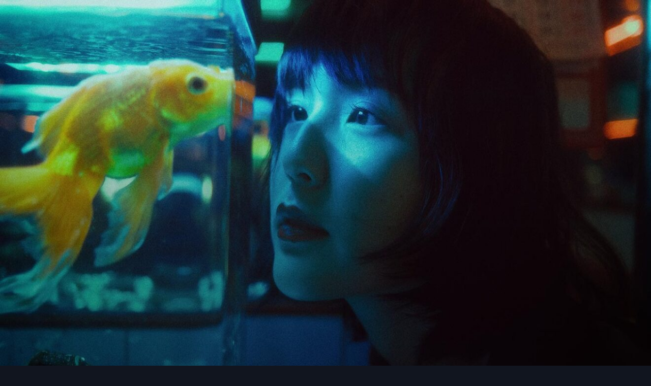

--- FILE ---
content_type: text/css
request_url: https://www.mystemroots.com/wp-content/themes/cinestar/style.css?ver=6.9
body_size: 1316
content:
/*Theme Name: Cinestar
Theme URI: https://themeforest.net/item/cinestar-film-marketing-responsive-wordpress-theme/16757616
Description: CINESTAR | Film Marketing Responsive WordPress Theme with touch support that features a clean design that is multipurpose theme which is suitable for a wide variety of websites. CINESTAR is a perfect solution for marketing and creating campaigns for all kinds of movies from animated, sci-fi to documentary, you must know that you need a good looking website. Tons of customization are possible with is theme that�ll help you redefine your websites brand value. This theme is universal so it can be used for any site.
Version: 2.6
Author: webRedox WordPress team
Author URI: https://www.webredox.net

License:
License URI:
Tags: two-columns, custom-background, custom-colors, featured-images, theme-options
Text Domain: cinestar
*/

.wp-caption{}
.wp-caption-text{}
.sticky{}
.gallery-caption{}
.bypostauthor{}
.alignright{}
.alignleft{}
.aligncenter{}



.alignleft,
img.alignleft {
    float: left;
    margin-right: 20px;
    margin-bottom: 20px;
}
.alignright,
img.alignright {
    display: block;
    float: right;
    margin-left: 20px;
    margin-bottom: 20px;
}
.aligncenter,
img.aligncenter {
    margin-left: auto;
    margin-right: auto;
    display: block;
    clear: both;
    margin-bottom: 20px;
}
.screen-reader-text {
	
}

.screen-reader-text:focus {
	
}


--- FILE ---
content_type: text/css
request_url: https://www.mystemroots.com/wp-content/themes/cinestar/includes/css/style.css
body_size: 59858
content:
/**
*
* Contents
* 
* 01. General Styles
* 02. Page
* 03. Cast
* 04. Awards
* 05. Quote
* 06. Pace
* 07. Menu
* 08. Bottom Info
* 09. Credits
* 10. Blog Post Slider
* 11. Cast Slider
* 12. Trailers
* 13. Blog
* 14. Gallery
* 15. Video
* 16. Featured Slider
* 17. Testimonial Slider
* 18. Release Date
* 19. Countdown
* 20. Contact
* 
**/


/* ==========================================================================
   01. General Styles
   ========================================================================== */

/* Typography
   ========================================================================== */
@import url('../fonts/fonts/stylesheet.css');
body {
	font-family: 'Montserrat', sans-serif;
	font-weight: 400;
	font-size: 14px;
	line-height: 24px;
	color: #fff;
	letter-spacing: 1.4px;
	background-color: #11151f;
	overflow-x:hidden;
}
a {
	color:#9fd46c;
	-webkit-transition: .25s;
	-ms-transition: .25s;
	-moz-transition: .25s;
	-o-transition: .25s;
	transition: .25s;
	outline: none !important;
}
a:hover {
	color: #0199ed;
	opacity: .75;
	text-decoration: none;
}
a:focus {
	text-decoration: none;
}
a img {
	-webkit-transition: .25s;
	-ms-transition: .25s;
	-moz-transition: .25s;
	-o-transition: .25s;
	transition: .25s;
}
a img:hover {
	opacity: .9;
}
p {
	margin-bottom: 24px;
}
p.lead {
	font-size: 18px;
	line-height: 18px;
	color: #949fab;
	letter-spacing: .9px;
	font-weight: 300;
	margin: 28px 0;
}
blockquote {
	font-size: 14px;
	line-height: 24px;
	margin: 0;
	margin-bottom: 24px;
	padding: 0;
	border: none;
	letter-spacing: 1.4px;
	color: #fff;
}
h1 {
	font-weight: 400;
	font-size: 150px;
	line-height: 150px;
	text-transform: uppercase;
	letter-spacing: 15px;
	margin: 0;
	margin-bottom: 36px;
}
h1 span {
	color: #9fd46c;
}
h1 small {
	display: block;
	font-size: 14px;
	line-height: 14px;
	letter-spacing: 2.24px;
	color: #fff;
}
h2 {
	font-size: 30px;
	font-weight: 700;
	line-height: 30px;
	letter-spacing: 4.8px;
	margin: 0;
	text-transform: uppercase;
	margin-bottom: 72px;
}
h3 {
	font-size: 36px;
	line-height: 36px;
	text-transform: uppercase;
	letter-spacing: 7.2px;
	margin: 0;
}
h3 small {
	font-size: 10px;
	line-height: 10px;
	letter-spacing: 1.5px;
	color: #949fab;
	display: block;
	margin-top: 12px;
}
h3 span {
	color: #9fd46c;
}
h4 {
	font-size: 24px;
	line-height: 24px;
	text-transform: uppercase;
	margin: 0;
	margin-bottom: 12px;
}
h4.green {
	color: #9fd46c;
}
h5 {
	font-size: 12px;
	line-height: 14px;
	letter-spacing: .6px;
	margin: 0;
	text-transform: uppercase;
}
h6 {
	font-size: 14px;
	line-height: 14px;
	font-weight: 700;
	margin: 0;
	letter-spacing: 2.24px;
	text-transform: uppercase;
	margin-bottom: 72px;
}
.aligncenter {
	display: block;
	margin: 32px auto;
}
.alignleft {
	float: left;
	margin-right: 24px;
	margin-bottom: 12px;
}
.alignright {
	float: right;
	margin-left: 24px;
	margin-bottom: 12px;
}
.button, .wpcf7-submit, .widget_search input[type=submit], input[type=submit]{
	font-size: 14px;
	line-height: 50px;
	color: #fff;
	display: inline-block;
	background: #9fd46c;
	border-radius: 50px;
	padding: 0 20px;
	text-transform: uppercase;
	border: none;
	position: relative;
	transition: .4s;
}
.widget_search input{margin-top: 11px;
    outline: none;}
.button:hover {
	opacity: 1;
	color: #2f3c4e;
	background: #fff;
}
.button.large, .wpcf7-submit {
	padding: 0 50px;
}
.button.white, .wpcf7-submit {
	color: #2f3c4e;
	background: #fff;
}
.button.white:hover, .wpcf7-submit:hover {
	color: #fff;
	background: #9fd46c;
}
.button-row {
	margin-bottom: 80px;
}
.button-row.left {
	margin: 0;
	margin-top: 24px;
}
.button-row .button {
	margin: 0 40px;
}
.button-row.left .button {
	margin: 0;
	margin-right: 20px;
	margin-bottom: 12px;
}
.button-row.left .button:last-of-type {
	margin-right: 0;
}
.button .bg-icon {
	font-size: 50px;
	line-height: 50px;
	opacity: .2;
	position: absolute;
	top: 0;
	left: 50%;
	-webkit-transform: translateX(-50%);
	transform: translateX(-50%);
}
.button .bg-icon.pe-7s-pause {
	padding-right: 12px;
}
.button.icon-hover {
	overflow: hidden;
}
.button.icon-hover i {
	font-size: 40px;
	position: absolute;
	top: 0;
	left: 0;
	right: 0;
	padding-top: 5px;
	text-align: center;
	-webkit-transform: translateX(-100%);
	transform: translateX(-100%);
	transition-delay: .25s;
	transition: .25s;
}
.button.icon-hover:hover {
	color: #fff;
}
.button.icon-hover:hover i {
	color: #2f3c4e;
	-webkit-transform: translateX(0);
	transform: translateX(0);
}
.button.icon-hover.white:hover {
	color: #9fd46c;
}
.button.icon-hover.white:hover i {
	color: #fff;
}
.vide-video-bg {
	width: 100vw;
	height: 100vh;
	position: fixed;
	top: 0;
	left: 0;
	z-index: 0;
}
button {
	outline: none !important;
}
.no-scroll {
	overflow-y: hidden;
	position: relative;
}
input:not([type=submit]):not([type=file]):not([type=checkbox]):not([type=radio]), select, textarea {
	display: block;
	width: 100%;
	background: none;
	border: none;
	border-bottom: 1px solid #d4d5da;
	line-height: 72px;
	height: 72px;
	font-size: 14px;
	letter-spacing: .56px;
	color: #fff;
	font-weight: 400;
	padding: 0 30px;
	outline: none !important;
	font-family: 'Montserrat', sans-serif;
}
::-webkit-input-placeholder {
	color: #949fab;
}
:-moz-placeholder {
	color: #949fab;
}
::-moz-placeholder {
	color: #949fab;
}
:-ms-input-placeholder {  
	color: #949fab;
}
.wpcf7  label, .comments label {
	line-height: 24px;
	font-size: 14px;
	letter-spacing: .56px;
	color: #949fab;
	font-weight: 400;
	position: absolute;
	top: 24px;
	left: 30px;
	transition: .25s;
	cursor: text;
}
input:not([type=submit]):not([type=file]):not([type=checkbox]):not([type=radio]):focus + label, textarea:focus + label {
	-webkit-transform: translateY(-100%);
	transform: translateY(-100%);
}
.form-group.has-content label {
	-webkit-transform: translateY(-100%);
	transform: translateY(-100%);
}
textarea {
	height: 100px;
	line-height: 24px;
	padding: 24px 30px;
}
.form-group {
	margin-bottom: 72px;
	position: relative;
}
.form-group.textarea {
	margin-bottom: 28px;
}
.wpcf7 {
	margin-top: 96px;
	text-align: left;
}
.alert {
	font-size: 14px;
	line-height: 47px;
	border-radius: 3px;
	padding: 0 16px; 
	margin-bottom: 9px;
	font-weight: 400;
	text-transform: none;
}
.alert i {
	font-size: 18px;
	margin-right: 12px;
	vertical-align: middle;
}
.alert a {
	font-weight: 400;
}
.alert-success {
	background: #d9efd8;
	border: 1px solid #d8d8d8;
	color: #6dc068;
}
.alert-info {
	background: #f5f7f8;
	color: #a1b1bc;
	border: 1px solid #d8d8d8;
}
.alert-warning {
	background: #fcf8e3;
	color: #8a6d3b;
}
.alert-danger {
	background: #f2dede;
	color: #b84442;
}
.form-alert {
	display: none;
	margin-top: 24px;
	margin-bottom: 0;
}
.nivo-lightbox-close {
	top: 45px;
	right: 35px;
}
.nivo-lightbox-theme-default .nivo-lightbox-close {
	background: url(../images/close.png) no-repeat 5px 5px;
	width: 18px;
	height: 18px;
}
@media all and (max-width: 768px) {
	h1 {
		font-size: 50px;
		line-height: 50px;
		letter-spacing: 5px;
	}
	.button-row .button {
		margin-bottom: 12px;
	}
	.button-row {
		margin-bottom: 0;
	}
	.nivo-lightbox-close {
		top: 50%;
	}
	ul.children{padding-left:0px!important;}
}
@media all and (max-width: 415px) {
	.nivo-lightbox-close {
		right: 25px;
	}
	.nivo-lightbox-wrap {
		top: 50%;
		bottom: auto;
		left: 5%;
		right: 5%;
		-webkit-transform: translateY(-50%);
		transform: translateY(-50%);
	}
	ul.children{padding-left:0px!important;}
}

/* ==========================================================================
   02. Page
   ========================================================================== */
.page-wrapper {
	width: 100vw;
	height: 100vh;
	background-size: cover;
	background-position: center;
	background-repeat: no-repeat;
	position: relative;
	-webkit-transition: background-image .25s ease-in-out;
	-o-transition: background-image .25s ease-in-out;
	-moz-transition: background-image .25s ease-in-out;
	-ms-transition: background-image .25s ease-in-out;
	transition: background-image .25s ease-in-out;
	overflow: hidden;
}
.page-wrapper.auto-height {
	height: auto;
	width: 100%;
	overflow: visible;
	float:left;
}
.page-wrapper.auto-height .page-columns{float:left;}
.page-wrapper>.inner {
	width: 100%;
	height: 100%;
}
.page-wrapper.auto-height>.inner {
	width: auto;
	height: auto;
}
.page-middle {
	position: relative;
	top: 50%;
	-webkit-transform: translateY(-50%);
	-moz-transform: translateY(-50%);
	-ms-transform: translateY(-50%);
	transform: translateY(-50%);
	text-align: center;
	z-index: 5;
}
.page-bottom {
	position: absolute;
	bottom: 0;
	text-align: center;
	z-index: 5;
	width: 100%;
}
.page-top-bottom {
	text-align: center;
	z-index: 5;
	display: table;
	width: 100%;
	table-layout: fixed;
	height: 100%;
	word-wrap: break-word;
}
.page-top-bottom:before, .page-top-bottom:after {
	content: '';
	width: 20%;
	display: table-cell;
}
.page-top-bottom .top {
	width: 30%;
	display: table-cell;
	vertical-align: top;
	padding-top: 65px;
}
.page-top-bottom .bottom {
	width: 30%;
	display: table-cell;
	vertical-align: bottom;
}
.page-top-bottom h1 {
	line-height: 120px;
}
.page-top-bottom h1 small {
	margin-top: 12px;
}
.page-full {
	width: 100%;
	height: 100%;
}
.page-wrapper.auto-height .page-full {
	width: auto;
	height: auto;
}
.page-columns {
	width: 100%;
	height: 100%;
	background: rgba(17,21,31,.9);
	color: #fff;
	font-weight: 300;
	line-height: 30px;
	letter-spacing: .7px;
}
.page-columns p {
	margin-bottom: 30px;
}
.page-columns blockquote {
	margin-bottom: 30px;
	font-weight: 700;
	line-height: 30px;
	letter-spacing: .7px;
}
.page-columns.lighter {
	background: rgba(17,21,31,.6);
}
.page-columns .column {
	width: 25%;
	float: left;
	height: 100%;
}
.page-columns .column>.content {
	padding: 40px;
}
.page-columns .column>.content p:last-of-type {
	margin-bottom: 0;
}
.page-columns .column>.content h4 {
	color: #9fd46c;
	font-size: 18px;
	line-height: 30px;
	font-weight: 300;
	letter-spacing: .9px;
	margin-bottom: 30px;
}
.page-title {
	background-size: cover;
	background-position: center;
	background-repeat: no-repeat;
	font-weight: 300;
	text-transform: uppercase;
	text-align: center;
	color: #fff;
	font-size: 36px;
	line-height: 193px;
}
@media all and (max-width: 1500px) {
	.page-top-bottom:before {
		width: 10%;
	}
	.page-top-bottom:after {
		width: 20%;
	}
	.page-top-bottom .top {
		width: 40%;
	}
	.page-top-bottom .bottom {
		width: 30%;
	}
}
@media all and (max-width: 1200px) {
	.page-wrapper {
		width: 100%;
		height: 100%;
		min-height: 100vh;
		background-attachment: fixed;
		overflow: visible;
	}
	.page-wrapper>.inner {
		min-height: 100vh;
	}
	.page-middle {
		top: 0;
		-webkit-transform: translateY(0%);
		-moz-transform: translateY(0%);
		transform: translateY(0%);
		padding-top: 170px;
		padding-bottom: 148px;
	}
	.page-columns .column {
		width: 100%;
		float: none;
		overflow-y: visible;
	}
	.page-bottom {
		position: relative;
		padding-top: 120px;
		padding-bottom: 36px;
	}
	.page-top-bottom {
		display: block;
	}
	.page-top-bottom .top {
		margin-bottom: 36px;
		padding-top: 120px;
	}
	.page-top-bottom .top, .page-top-bottom .bottom {
		width: 100%;
		display: block;
	}
}
@media all and (max-width: 768px) {
	.page-middle {
		padding-top: 120px;
		padding-bottom: 24px;
	}
	.page-top-bottom h1 {
		line-height: 100px;
		font-size: 100px;
	}
}

.page-wrappers {
	width: 100vw;
	height: auto;
	padding:30px 0px;
	background-size: cover;
	background-position: center;
	background-repeat: no-repeat;
	position: relative;
	-webkit-transition: background-image .25s ease-in-out;
	-o-transition: background-image .25s ease-in-out;
	-moz-transition: background-image .25s ease-in-out;
	-ms-transition: background-image .25s ease-in-out;
	transition: background-image .25s ease-in-out;
	overflow: hidden;
}
.page-wrappers>.inner {
	width: 100%;
	height: 100%;
}

/* ==========================================================================
   03. Cast
   ========================================================================== */
.cast {
	font-size: 0;
	margin-bottom: 36px;
	font-weight: 400;
}
.cast-member-wrapper {
	display: inline-block;
}
.cast-member {
	font-size: 12px;
	line-height: 14px;
	letter-spacing: 2.4px;
	text-align: left;
	display: inline-block;
	margin: 0 18px;
	text-transform: uppercase;
}
.cast-member span {
	display: block;
	margin-left: 6px;
}
@media all and (max-width: 1200px) {
	.cast {
		margin-bottom: 24px;
		display: inline-block;
		margin-left: 72px;
	}
	.cast-member-wrapper {
		width: 128px;
		text-align: left;
	}
	.cast-member {
		margin: 0;
	}
}
@media all and (max-width: 420px)  {
	.cast {
		display: block;
		margin-left: 0;
	}
	.cast-member-wrapper {
		margin-left: 24px;
	}
	.cast-member-wrapper:nth-child(odd) {
		margin-left: 24px;
	}
	.cast-row {
		display: inline;
	}
}

/* ==========================================================================
   04. Awards
   ========================================================================== */
.awards {
	font-size: 0;
	margin-bottom: 36px;
}
.awards img {
	display: inline-block;
	margin: 0 21px;
}
@media all and (max-width: 1200px) {
	.awards img {
		max-width: 100px;
		margin: 0 10px;
	}
}
@media all and (max-width: 768px) {
	.awards img {
		max-width: 72px;
		margin: 0 10px;
	}
	.awards {
		margin-top: 36px;
	}
}

/* ==========================================================================
   05. Quote
   ========================================================================== */
.quotes {

}
.quote {
	font-size: 18px;
	line-height: 18px;
	letter-spacing: 3.6px;
	text-transform: uppercase;
	display: none;
	font-weight: 700;
}
.quote span {
	display: block;
	font-size: 14px;
	line-height: 14px;
	letter-spacing: 2.8px;
	margin-top: 18px;
	font-weight: 400;
}

/* ==========================================================================
   06. Pace
   ========================================================================== */
.pace {
	-webkit-pointer-events: none;
	pointer-events: none;
	-webkit-user-select: none;
	-moz-user-select: none;
	user-select: none;
}
.pace-inactive {
	display: none;
}
.pace .pace-progress {
	background: #9fd46c;
	position: fixed;
	z-index: 2000;
	top: 0;
	right: 100%;
	width: 100%;
	height: 3px;
}
.pace .pace-activity {
	display: block;
	position: fixed;
	z-index: 2000;
	top: 24px;
	right: 24px;
	width: 24px;
	height: 24px;
	border: solid 2px transparent;
	border-top-color: #9fd46c;
	border-left-color: #9fd46c;
	border-radius: 10px;
	-webkit-animation: pace-spinner 400ms linear infinite;
	-moz-animation: pace-spinner 400ms linear infinite;
	-ms-animation: pace-spinner 400ms linear infinite;
	-o-animation: pace-spinner 400ms linear infinite;
	animation: pace-spinner 400ms linear infinite;
}
@-webkit-keyframes pace-spinner {
	0% { -webkit-transform: rotate(0deg); transform: rotate(0deg); }
	100% { -webkit-transform: rotate(360deg); transform: rotate(360deg); }
}
@-moz-keyframes pace-spinner {
	0% { -moz-transform: rotate(0deg); transform: rotate(0deg); }
	100% { -moz-transform: rotate(360deg); transform: rotate(360deg); }
}
@-o-keyframes pace-spinner {
	0% { -o-transform: rotate(0deg); transform: rotate(0deg); }
	100% { -o-transform: rotate(360deg); transform: rotate(360deg); }
}
@-ms-keyframes pace-spinner {
	0% { -ms-transform: rotate(0deg); transform: rotate(0deg); }
	100% { -ms-transform: rotate(360deg); transform: rotate(360deg); }
}
@keyframes pace-spinner {
	0% { transform: rotate(0deg); transform: rotate(0deg); }
	100% { transform: rotate(360deg); transform: rotate(360deg); }
}
#loadingContainer {
	position: fixed;
	z-index: 4;
	background: #11151f;
	top: 0;
	right: 0;
	bottom: 0;
	left: 0;
	width: 100%;
	height: 100%;
}

/* ==========================================================================
   07. Menu
   ========================================================================== */
.menu-overlay {
	position: fixed;
	top: 0;
	left: 0;
	width: 100vw;
	height: 100vh;
	background: rgba(17,21,31,.79);
	z-index: 6;
	opacity: 0;
	visibility: hidden;
	transition: .5s;
}
.menu-overlay.open {
	opacity: 1;
	visibility: visible;
}
.menu-open {
	display: block;
	width: 30px;
	height: 22px;
	position: absolute;
	top: 30px;
	left: 30px;
	z-index: 6;
	overflow: hidden;
	background: rgba(0,0,0,0);
}
.menu-open:hover {
	opacity: 1;
}
.menu-open.close {
	opacity: 0;
}
.menu-open .line {
	display: block;
	width: 30px;
	height: 2px;
	background: #fff;
	transition: .25s;
	position: absolute;
	left: 0;
}
.menu-open .top-line {
	top: 0;
	transition-delay: .2s;
}
.menu-open .middle-line {
	top: 10px;
	transition-delay: .1s;
}
.menu-open .bottom-line {
	bottom: 0;
	width: 15px;
}
.menu-open .top-line.left {
	-webkit-transform: translateX(-60px);
	transform: translateX(-60px);
}
.menu-open:hover .top-line {
	-webkit-transform: translateX(60px);
	transform: translateX(60px);
}
.menu-open:hover .top-line.left {
	-webkit-transform: translateX(0);
	transform: translateX(0);
}
.menu-open .middle-line.left {
	-webkit-transform: translateX(-60px);
	transform: translateX(-60px);
}
.menu-open:hover .middle-line {
	-webkit-transform: translateX(60px);
	transform: translateX(60px);
}
.menu-open:hover .middle-line.left {
	-webkit-transform: translateX(0);
	transform: translateX(0);
}
.menu-open .bottom-line.left {
	-webkit-transform: translateX(-45px);
	transform: translateX(-45px);
}
.menu-open:hover .bottom-line {
	-webkit-transform: translateX(45px);
	transform: translateX(45px);
}
.menu-open:hover .bottom-line.left {
	-webkit-transform: translateX(0);
	transform: translateX(0);
}
.menu {
	width: 320px;
	background: #10141e;
	position: fixed;
	top: 0;
	bottom: 0;
	left: 0;
	z-index: 8;
	-webkit-transition: .25s;
	transition: .25s;
	-webkit-transition-delay: .6s;
	transition-delay: .6s;
	-webkit-transform: translateX(-320px);
	transform: translateX(-320px);
	background-size: cover;
	background-position: center;
	background-repeat: no-repeat;
	overflow-y: auto;
}
.menu.open {
	-webkit-transform: translateX(0);
	transform: translateX(0);
	transition-delay: 0s;
}
.menu>.content {
	padding: 30px;
	background: rgba(17,21,31,.9);
	min-height: 100%;
}
.menu-header {
	position: relative;
	text-align: center;
}
.menu-header h3 {
	
	-webkit-transform: translateY(-96px);
	transform: translateY(-96px);
	transition: .25s;
	transition-delay: .1s;
	opacity: 0;
}
.menu-header h3 a{color:#fff;}
.menu.open .menu-header h3 {
	-webkit-transform: translateY(0);
	transform: translateY(0);
	opacity: 1;
}
.menu-header h3 small {
	padding-left: 2px;
}
.menu-close {
	font-size: 50px;
	line-height: 50px;
	color: #fff;
	position: relative;
	transition: .25s;
	transition-delay: .2s;
	opacity: 0;
	width: 20px;
	height: 20px;
	overflow: hidden;
	display: inline-block;
	margin-top: 36px;
}
.menu-close span {
	display: block;
	width: 24px;
	height: 2px;
	background: #fff;
	position: absolute;
	top: 50%;
	margin-top: -1px;
	left: 50%;
	margin-left: -12px;
	transition: .25s;
}
.menu-close span:nth-child(1) {
	-webkit-transform: rotate(45deg);
	transform: rotate(45deg);
}
.menu-close span:nth-child(2) {
	-webkit-transform: rotate(-45deg);
	transform: rotate(-45deg);
	transition-delay: .25s;
}
.menu-close span:nth-child(3) {
	-webkit-transform: rotate(45deg) translateX(-72px);
	transform: rotate(45deg) translateX(-72px);
}
.menu-close span:nth-child(4) {
	-webkit-transform: rotate(-45deg) translateX(072px);
	transform: rotate(-45deg) translateX(072px);
	transition-delay: .25s;
}
.menu-close:hover span:nth-child(1) {
	-webkit-transform: rotate(45deg) translateX(72px);
	transform: rotate(45deg) translateX(72px);
}
.menu-close:hover span:nth-child(2){
	-webkit-transform: rotate(-45deg) translateX(-72px);
	transform: rotate(-45deg) translateX(-72px);
}
.menu-close:hover span:nth-child(3) {
	-webkit-transform: rotate(45deg) translateX(0px);
	transform: rotate(45deg) translateX(0px);
}
.menu-close:hover span:nth-child(4) {
	-webkit-transform: rotate(-45deg) translateX(0px);
	transform: rotate(-45deg) translateX(0px);
}
.menu.open .menu-close {
	bottom: 0;
	opacity: 1;
}
.menu-close:hover {
	color: #fff;
}
.main-nav {
	font-size: 16px;
	text-align: center;
	line-height: 16px;
	text-transform: uppercase;
	letter-spacing: 1.6px;
	margin-top: 28px;
}
.main-nav li {
	margin-bottom: 28px;
	-webkit-transform: translateX(-100%) translateY(24px);
	transform: translateX(-100%) translateY(24px);
	transition: .5s;
	opacity: 0;
	display: block;
	width: 100%;
}
.menu.open .main-nav li {
	-webkit-transform: translateX(0%) translateY(0);
	transform: translateX(0%) translateY(0);
	opacity: 1;
}
.main-nav li a {
	color: #949fab;
	display: block;
	position: relative;
}
.main-nav li a:hover {
	color: #9fd46c;
	opacity: 1;
}
.main-nav li.active a, .main-nav .current_page_item > a {
	color: #9fd46c;
}
.main-nav li a  {
	display: inline-block;
	position: relative;
}
.main-nav li a:before {
	content: '';
	display: block;
	height: 1px;
	background: #9fd46c;
	position: absolute;
	top: 8px;
	left: -8px;
	right: -8px;
	-webkit-transform: translateX(-48px);
	transform: translateX(-48px);
	opacity: 0;
	transition: .25s;
}

.main-nav li a:hover:before {
	-webkit-transform: translateX(0);
	transform: translateX(0);
	opacity: 1;
}
.main-nav li ul {
	padding: 0;
	margin-top: 12px;
	display: none;
}
.main-nav li ul li a {
	font-size: 12px;
	color: #949fab;
}
.main-nav li ul li a:hover {
	color: #9fd46c;
}
.main-nav li ul li {
	margin-bottom: 0;
	padding-bottom: 6px;
}
.main-nav li.active ul li a {
	color: #949fab;
}
.main-nav li.active ul li a:hover {
	color: #9fd46c;
}
.submenu {
	position: fixed;
	top: 0;
	bottom: 0;
	left: 320px;
	z-index: 7;
	visibility: hidden;
}
.submenu.open {
	visibility: visible;
}
.submenu .item {
	display: block;
	transition: .25s;
	-webkit-transform: translateX(-100%);
	transform: translateX(-100%);
	opacity: 0;
	position: relative;
	transition-timing-function: ease-in-out;
}
.submenu.open .item {
	-webkit-transform: translateX(0);
	transform: translateX(0);
	opacity: 1;
}
.submenu img {
	height: 100%;
}
.submenu a:hover {
	opacity: 1;
}
.submenu a:hover img {
	opacity: 1;
}
.submenu .item .overlay {
	position: absolute;
	top: 0;
	left: 0;
	width: 100%;
	height: 100%;
	text-align: center;
	color: #fff;
	background: rgba(17,21,31,.9);
	text-transform: uppercase;
	-webkit-transform: translateX(-100%);
	transform: translateX(-100%);
	transition: .25s;
	opacity: 0;
	transition-timing-function: ease-in-out;
}
.submenu .item:hover .overlay {
	-webkit-transform: translateX(0);
	transform: translateX(0);
	opacity: 1;
}
.submenu .item .overlay span {
	position: relative;
	top: 50%;
	-webkit-transform: translateY(-50%);
	transform: translateY(-50%);
	display: block;
}
.submenu .item .play {
	position: absolute;
	top: 50%;
	left: 50%;
	font-size: 50px;
	letter-spacing: 0;
	color: #11151f;
	background: #fff;
	display: block;
	border-radius: 50%;
	width: 80px;
	height: 80px;
	line-height: 50px;
	padding-top: 15px;
	padding-left: 7px;
	margin-left: -40px;
	margin-top: -40px;
	text-align: center;
	transition: .25s;
}
.submenu .item:hover .play {
	background: #9fd46c;
}
.submenu-close {
	font-size: 50px;
	line-height: 50px;
	color: #fff;
	position: absolute;
	top: 16px;
	left: 16px;
	z-index: 10;
	transition: .25s;
	width: 20px;
	height: 20px;
	overflow: hidden;
	display: none;
	-webkit-transform: translateX(-52px);
	transform: translateX(-52px);
}
.submenu.open .submenu-close {
	-webkit-transform: translateX(0);
	transform: translateX(0);
}
.submenu-close span {
	display: block;
	width: 24px;
	height: 2px;
	background: #fff;
	position: absolute;
	top: 50%;
	margin-top: -1px;
	left: 50%;
	margin-left: -12px;
	transition: .25s;
}
.submenu-close span:nth-child(1) {
	-webkit-transform: rotate(45deg);
	transform: rotate(45deg);
}
.submenu-close span:nth-child(2) {
	-webkit-transform: rotate(-45deg);
	transform: rotate(-45deg);
	transition-delay: .25s;
}
.submenu-close span:nth-child(3) {
	-webkit-transform: rotate(45deg) translateX(-72px);
	transform: rotate(45deg) translateX(-72px);
}
.submenu-close span:nth-child(4) {
	-webkit-transform: rotate(-45deg) translateX(072px);
	transform: rotate(-45deg) translateX(072px);
	transition-delay: .25s;
}
.submenu-close:hover span:nth-child(1) {
	-webkit-transform: rotate(45deg) translateX(72px);
	transform: rotate(45deg) translateX(72px);
}
.submenu-close:hover span:nth-child(2){
	-webkit-transform: rotate(-45deg) translateX(-72px);
	transform: rotate(-45deg) translateX(-72px);
}
.submenu-close:hover span:nth-child(3) {
	-webkit-transform: rotate(45deg) translateX(0px);
	transform: rotate(45deg) translateX(0px);
}
.submenu-close:hover span:nth-child(4) {
	-webkit-transform: rotate(-45deg) translateX(0px);
	transform: rotate(-45deg) translateX(0px);
}
@media all and (max-width: 1200px) {
	.menu {
		width: 100%;
		-webkit-transform: translateX(-100%);
		transform: translateX(-100%);
		transition-delay: 0s !important;
	}
	.submenu {
		left: 0;
		z-index: 9;
		width: 100%;
		height: 100%;
		overflow-y: auto;
	}
	.submenu .item .overlay {
		-webkit-transform: translateX(0);
		transform: translateX(0);
		opacity: 1;
		background: rgba(17,21,31,.7)
	}
	.submenu-close {
		display: inline-block;
	}
	.submenu img {
		height: auto;
		width: 100%;
	}
	.menu-header h3 {
		transition: 0s;
	}
	.menu-close {
		transition: 0s;
	}
	.main-nav li {
		transition: 0s;
		opacity: 1;
		transition-delay: 0s !important;
	}
	.submenu .item {
		transition-delay: 0s !important;
		opacity: 1;
	}
	.main-nav li ul {
		display: block;
	}
}
@media all and (max-height: 740px) and (min-width: 1200px) {
	.main-nav {
		font-size: 14px;
		line-height: 16px;
		margin-top: 14px;
	}
	.main-nav li {
		margin-bottom: 14px;
	}
}

/* ==========================================================================
   08. Bottom Info
   ========================================================================== */
.bottom-info {
	font-size: 12px;
	line-height: 14px;
	letter-spacing: .6px;
	width: 320px;
	text-align: center;
	position: absolute;
	bottom: 0;
	left: 0;
	text-transform: uppercase;
	padding: 30px;
	z-index: 5;
	color: #949fab;
}
.bottom-info.align {
	width: 300px;
}
.bottom-info-nav {
	font-size: 0;
	display: inline-block;
}
.bottom-info-nav ul {
	margin-bottom: 0;
	height: 18px;
}
.bottom-info-nav ul li {
	display: inline-block;
	margin: 0 6px;
	height: 16px;
	vertical-align: middle;
}
.bottom-info-nav ul li a {
	font-size: 12px;
	line-height: 16px;
	color: #949fab;
}
.bottom-info-nav ul li a i {
	height: 16px;
	position: relative;
}
.bottom-info .audioControl {
	position: relative;
	font-size: 16px;
}
.bottom-info .audioControl.pause:after {
	content: '';
	height: 1px;
	width: 24px;
	background: #fff;
	display: block;
	position: absolute;
	top: 9px;
	left: -4px;
	transform: rotate(-45deg);
}
.bottom-info .share, .bottom-info .follow {
	text-align: left;
	margin-top: 16px;
	display: none;
	font-size: 18px;
}
.bottom-info .share a, .bottom-info .follow a {
	color: #949fab;
	padding: 0 6px;
	margin-right: 24px;
}
.bottom-info .follow a.imdb-icon{font-size:28px;}
.bottom-info .share a:hover, .bottom-info .follow a:hover {
	color: #fff;
	opacity: 1;
}
.bottom-info p {
	margin-bottom: 40px;
}
@media all and (max-width: 1200px) {
	.bottom-info, .bottom-info.align {
		width: 100%;
		position: relative;
		padding: 30px 15px;
	}
}

/* ==========================================================================
   09. Credits
   ========================================================================== */
.credits {
	position: fixed;
	bottom: 0;
	left: 0;
	width: 100%;
	background: #000;
	color: #949fab;
	z-index: 8;
	text-transform: uppercase;
	padding: 20px 28px;
	display: table;
	-webkit-transform: translateY(100%);
	transform: translateY(100%);
	opacity: 0;
	transition: .35s;
}
.credits.open {
	-webkit-transform: translateY(0);
	transform: translateY(0);
	opacity: 1;
}
.credits .left {
	width: 50%;
	display: table-cell;
	vertical-align: middle;
}
.credits .large-titles {
	font-size: 0;
}
.credits .large-titles .title {
	color: #fff;
	width:100%;
	font-size: 12px;
	line-height: 14px;
	letter-spacing: 2.4px;
	text-align: left;
	display: inline-block;
	margin-right: 60px;
}
.credits .large-titles .title span {
	color: #b1db89;
	display: block;
	margin-left: 5px;
}
.credits .titles {
	text-align: right;
	width: 50%;
	font-size: 10px;
	line-height: 22px;
	letter-spacing: 2px;
	display: table-cell;
	vertical-align: middle;
}
.credits .titles span {
	color: #fff;
}
.credits-nav {
	margin-top: 12px;
}
.credits-nav ul {
	margin-bottom: 0;
	font-size: 0;
}
.credits-nav li {
	display: inline-block;
	margin-right: 24px;
	font-size: 10px;
	letter-spacing: 2px;
	line-height: 12px;
}
.credits-nav a {
	color: #949fab;
}
@media all and (max-width: 768px) {
	.credits .left {
		width: 100%;
		display: block;
	}
	.credits .titles {
		width: 100%;
		display: block;
		text-align: left;
	}
}

/* ==========================================================================
   10. Blog Post Slider
   ========================================================================== */
.blog-post-slider {
	position: absolute;
	right: 30px;
	bottom: 30px;
	/*width: 235px;*/
	z-index: 5;
}
.blog-post-slider .item {
	border: 2px solid #BABCBE;
	border-radius: 1px;
	position: relative;
	overflow: hidden;
}
.blog-post-slider .item .inner {
	padding: 10px;
}
.blog-post-slider img {
	float: left;
}
.blog-post-slider .inner h5 {
	float: right;
	width: 84px;
	margin-left: 20px;
	margin-top: 8px;
	font-size: 10px;
	line-height: 12px;
}
.blog-post-slider a {
	color: #fff;
}
.blog-post-slider a:hover {
	opacity: 1;
}
.blog-post-slider.owl-carousel .owl-item img {
	width: auto;
}
.blog-post-slider.owl-theme .owl-nav {
	margin-top: 0;
	text-align: left;
	position: absolute;
	top: -40px;
	left: -10px;
}
.blog-post-slider.owl-theme .owl-nav [class*='owl-'] {
	border-radius: 0;
	margin: 0;
	padding: 0;
	background: none;
	font-size: 30px;
}
.blog-post-slider.owl-theme .owl-nav [class*='owl-']:hover {
	background: none;
}
.blog-post-slider .item .overlay {
	position: absolute;
	top: 0;
	left: 0;
	width: 100%;
	height: 100%;
	background: #fff;
	color: #333;
	-webkit-transform: translate3d(-100%, 0, 0);
	transform: translate3d(-100%, 0, 0);
	padding: 12px 36px;
}
.blog-post-slider .item .inner {
	display: block;
}
.blog-post-slider .item .overlay,
.blog-post-slider .item .inner {
	-webkit-transition: -webkit-transform 0.3s;
	transition: transform 0.3s;
	-webkit-transition-timing-function: cubic-bezier(0.75, 0, 0.125, 1);
	transition-timing-function: cubic-bezier(0.75, 0, 0.125, 1);
}
.blog-post-slider .item:hover .overlay {
	-webkit-transform: translate3d(0, 0, 0);
	transform: translate3d(0, 0, 0);
}
.blog-post-slider .item:hover .inner {
	-webkit-transform: translate3d(0, 100%, 0);
	transform: translate3d(0, 100%, 0);
}
.blog-post-slider .item .overlay i {
	float: left;
	font-size: 24px;
	margin-top: 13px;
	width: 36px;
	text-align: right;
}
.blog-post-slider .item .overlay h5 {
	float: right;
	width: 84px;
	margin-left: 20px;
	margin-top: 4px;
	font-size: 10px;
}
@media all and (max-width: 1200px) {
	.blog-post-slider {
		display: none !important;
	}
}

/* ==========================================================================
   11. Cast Slider
   ========================================================================== */
.cast-slider {
	height: 100%;
	position: fixed;
}
.cast-slider .item {
	background-size: cover;
	background-position: center top;
	background-repeat: no-repeat;
	height: 100vh;
	position: relative;
	z-index: 1;
}
.cast-slider.owl-theme .owl-nav {
	margin: 0;
}
.cast-slider.owl-theme .owl-nav [class*='owl-'] {
	background: #ffffff;
	color: #11151f;
	font-size: 30px;
	line-height: 30px;
	height: 50px;
	width: 50px;
	border-radius: 50%;
	padding: 0;
	vertical-align: middle;
	padding: 10px 0;
	margin: 0;
	position: absolute;
	top: 50%;
	margin-top: -25px;
}
.cast-slider.owl-theme .owl-nav [class*='owl-']:hover {
	background: #9fd46c;
	color: #fff;
}
.cast-slider.owl-carousel .owl-controls .owl-nav .owl-prev {
	left: 28px;
}
.cast-slider.owl-carousel .owl-controls .owl-nav .owl-next {
	right: 28px;
}
.cast-slider .item .overlay {
	position: absolute;
	top: 0;
	left: 0;
	height: 100%;
	width: 100%;
	background: rgba(18,21,31,.92);
	transition: .3s;
}
.cast-slider .item:hover .overlay, .cast-slider .hover-effect .item .overlay {
	opacity: 0;
	visibility: hidden;
}
.cast-slider .item .hover {
	padding: 20px;
	padding-top: 45px;
	padding-right: 3px;
	background: rgba(16,20,30,.95);
	position: absolute;
	bottom: 0;
	left: 0;
	right: 0;
	color: #949fab;
	font-size: 14px;
	line-height: 24px;
	letter-spacing: 1.4px;
	-webkit-transform: translateY(100%);
	transform: translateY(100%);
	transition: .3s;
	opacity: 0;
}
.cast-slider .item:hover .hover, .cast-slider .hover-effect .item .hover {
	-webkit-transform: translateY(0%);
	transform: translateY(0%);
	opacity: 1;
}
.cast-slider .item .hover.open-content {
	/*height: 100%;
	height: calc(100% - 44px);*/
}
.cast-slider .item .hover .expand {
	width: 44px;
	height: 44px;
	line-height: 32px;
	background: #fff;
	letter-spacing: 0;
	font-size: 32px;
	color: #949fab;
	position: absolute;
	top: -44px;
	right: 0;
	text-align: center;
	padding-top: 6px;
}
.cast-slider .item .hover h4 {
	color: #9fd46c;
	font-weight: 300;
	margin-bottom: 10px;
	text-align: right;
	letter-spacing: 0;
	padding-right: 16px;
}
.cast-slider .item .hover .title {
	font-size: 18px;
	line-height: 30px;
	text-transform: uppercase;
	display: block;
	text-align: right;
	margin-bottom: 38px;
	color: #fff;
	letter-spacing: 0;
	padding-right: 16px;
}
.cast-slider .item .hover .scroll {
	height: 236px;
	width: 100% !important;
	overflow: auto;
	padding-right: 10px;
	transition: .25s;
}
.cast-slider .item .hover.open-content .scroll {
	height: auto;
}
@media all and (max-width: 768px) {
	.cast-slider .item .hover {
		-webkit-transform: translateY(0%);
		transform: translateY(0%);
		opacity: 1;
		padding-bottom: 0;
		height: 164px;
	}
	.cast-slider .item .hover .scroll {
		overflow: visible;
		height: auto;
	}
	.cast-slider.owl-theme .owl-nav [class*='owl-'] {
		font-size: 30px;
		line-height: 30px;
	}
	.cast-slider .item .overlay  {
		opacity: 0;
		visibility: hidden;
	}
}

/* ==========================================================================
   12. Trailers
   ========================================================================== */
.trailer-slider {
	width: 100%;
	height: 100%;
	
}
.trailer-slider .owl-stage-outer, .trailer-slider .owl-stage, .trailer-slider .owl-item {
	height: 100%;
}
.trailer {
	background-size: cover;
	background-position: center;
	background-repeat: no-repeat;
	width: 100%;
	height: 100%;
}
.trailer>.inner {
	background: rgba(17,21,31,.6);
	width: 100%;
	height: 100%;
}
.trailer .video-play {
	position: absolute;
	top: 50%;
	left: 50%;
	font-size: 50px;
	letter-spacing: 0;
	color: #11151f;
	background: #fff;
	display: block;
	border-radius: 50%;
	width: 80px;
	height: 80px;
	line-height: 50px;
	padding-top: 15px;
	margin-left: -40px;
	margin-top: -40px;
	text-align: center;
	transition: .25s;
	letter-spacing: 0;
}
.trailer .video-play .pe-7s-play {
	padding-left: 7px;
}
.trailer .video-play:hover {
	background: #9fd46c;
	opacity: 1;
}
.video-details {
	position: absolute;
	bottom: 120px;
	left: 50%;
	-webkit-transform: translateX(-50%);
	transform: translateX(-50%);
	text-align: center;
}
.video-details h4 {
	font-size: 24px;
	letter-spacing: 4.8px;
	font-weight: 400;
	line-height: 24px;
	margin-bottom: 30px;
}
.video-share {
	font-size: 14px;
	line-height: 14px;
	text-transform: uppercase;
	letter-spacing: 2.8px;
	color: #fff;
}
.video-share a {
	color: #949fab;
	font-size: 18px;
	letter-spacing: 3.6px;
	margin: 0 12px;
	line-height: 16px;
}
.video-share a:hover {
	color: #fff;
	opacity: 1;
}
.trailer-slider.owl-theme .owl-nav {
	position: absolute;
	left: 0;
	right: 0;
	bottom: 36px;
}
.trailer-slider.owl-theme .owl-nav [class*='owl-'] {
	background: #ffffff;
	color: #11151f;
	font-size: 30px;
	line-height: 30px;
	height: 50px;
	width: 50px;
	border-radius: 50%;
	padding: 0;
	vertical-align: middle;
	padding: 10px 0;
	margin: 0 10px;
}
.trailer-slider.owl-theme .owl-nav [class*='owl-']:hover {
	background: #9fd46c;
	color: #fff;
}
.owl-item {
	-webkit-backface-visibility: hidden;
	-webkit-transform: translateZ(0) scale(1.0, 1.0);
}
.nivo-lightbox-theme-default .nivo-lightbox-close {
	box-sizing: content-box;
	-moz-box-sizing: content-box;
	-ms-box-sizing: content-box;
	-webkit-box-sizing: content-box;
}
@media all and (max-width: 768px) {
	.trailer-slider  {
		min-height: 100vh;
	}
	.trailer-slider .owl-stage-outer, .trailer-slider .owl-stage, .trailer-slider .owl-item {
		min-height: 100vh;
	}
	.trailer {
		min-height: 100vh;
	}
	.trailer>.inner {
		min-height: 100vh;
	}
	.video-details {
		width: 100%;
		padding: 0 24px;
	}
}

/* ==========================================================================
   13. Blog
   ========================================================================== */
.blog-wrapper {
	
}
.blog .blog-sizer {
	width: 20%;
}
.blog .item {
	width: 20%;
	float: left;
	position: relative;
	display: block;
	padding: 15px;
	display: none;
}
.blog .item img {
	width: 100%;
}
.blog .item .overlay {
	position: absolute;
	top: 15px;
	left: 15px;
	bottom: 15px;
	right: 15px;
	background: rgba(16,20,30,.95);
	border: 1px solid #fff;
	color: #949fab;
	font-size: 14px;
	line-height: 16px;
	letter-spacing: 2.8px;
	padding: 25px;
	opacity: 0;
	visibility: hidden;
	transition: .25s;
	font-weight: 300;
	overflow:hidden;
}
.blog .item:hover .overlay {
	opacity: 1;
	visibility: visible;
}
.blog .item .overlay h5 {
	margin-bottom: 0;
	position:absolute;
	top:8px;
	font-size: 18px;
	line-height: 23px;
	letter-spacing: 3.6px;
	color: #9fd46c;
	font-weight: 300;
	text-transform: uppercase;
	left: 25px;
	right: 25px;
	text-align:center;
	
}
.blog .item .overlay p {
	margin-bottom: 12px;
}
.blog .item .overlay .read-more {
	text-align: right;
	margin-bottom: 40px;
	margin-top: 24px;
	font-weight: 400;
}
.blog-share {
	font-size: 14px;
	line-height: 14px;
	text-transform: uppercase;
	letter-spacing: 2.8px;
	color: #fff;
}
.blog-share a {
	color: #949fab;
	font-size: 18px;
	letter-spacing: 3.6px;
	margin: 0 12px;
	line-height: 16px;
}
.blog-share a:hover {
	color: #fff;
	opacity: 1;
}
.blog-post-title h5 {
	transition: .25s;
}
.blog-post-title:hover h5 {
	opacity: .75;
}
.load-more {
	text-align: center;
	margin-top: 15px;
	margin-bottom: 30px;
}
.blog-post {
	z-index: 2;
	padding-top: 500px;
}
.blog-post .image {
	width: 100%;
	height: 700px;
	background-size: cover;
	background-position: center;
	background-repeat: no-repeat;
	position: absolute;
	left: 0;
	top: 0;
	z-index: 1;
}
.blog-post .content {
	padding: 40px;
	padding-bottom: 0;
	background: #11151f;
	width: 870px;
	max-width: 100%;
	margin: 0 auto;
	color: #949fab;
	font-size: 14px;
	line-height: 22px;
	letter-spacing: 2.8px;
	position: relative;
	z-index: 2;
}
.blog-post .content .toggle {
	background: #fff;
	display: inline-block;
	color: #949fab;
	font-size: 44px;
	position: absolute;
	top: -44px;
	right: 0;
	height: 44px;
	width: 44px;
	line-height: 44px;
	letter-spacing: 0;
}
.blog-post .content .toggle i {
	transition: .5s;
}
.blog-post .content .toggle.rotate i {
	-webkit-transform: rotate(180deg);
	transform: rotate(180deg);
}
.blog-post .content .date {
	font-size: 18px;
	line-height: 18px;
	letter-spacing: 3.6px;
	margin-bottom: 42px;
	text-align: center;
	font-weight: 300;
	color: #fff;
}
.blog-post .content .title {
	font-size: 24px;
	line-height: 30px;
	letter-spacing: 4.8px;
	margin-bottom: 38px;
	text-align: center;
	color: #9fd46c;
	padding: 0 72px;
	font-weight: 300;
}
.blog-post .content .blog-scroll {
	height: 324px;
	overflow-y: auto;
}
.blog-post .close {
	font-size: 50px;
	line-height: 50px;
	color: #fff;
	position: absolute;
	top: 40px;
	right: 26px;
	transition: .25s;
	transition-delay: .2s;
	opacity: 1;
	width: 20px;
	height: 20px;
	overflow: hidden;
	z-index: 9;
}
.blog-post .close span {
	display: block;
	width: 24px;
	height: 2px;
	background: #fff;
	position: absolute;
	top: 50%;
	margin-top: -1px;
	left: 50%;
	margin-left: -12px;
	transition: .25s;
}
.blog-post .close span:nth-child(1) {
	-webkit-transform: rotate(45deg);
	transform: rotate(45deg);
}
.blog-post .close span:nth-child(2) {
	-webkit-transform: rotate(-45deg);
	transform: rotate(-45deg);
	transition-delay: .25s;
}
.blog-post .close span:nth-child(3) {
	-webkit-transform: rotate(45deg) translateX(-72px);
	transform: rotate(45deg) translateX(-72px);
}
.blog-post .close span:nth-child(4) {
	-webkit-transform: rotate(-45deg) translateX(072px);
	transform: rotate(-45deg) translateX(072px);
	transition-delay: .25s;
}
.blog-post .close:hover span:nth-child(1) {
	-webkit-transform: rotate(45deg) translateX(72px);
	transform: rotate(45deg) translateX(72px);
}
.blog-post .close:hover span:nth-child(2){
	-webkit-transform: rotate(-45deg) translateX(-72px);
	transform: rotate(-45deg) translateX(-72px);
}
.blog-post .close:hover span:nth-child(3) {
	-webkit-transform: rotate(45deg) translateX(0px);
	transform: rotate(45deg) translateX(0px);
}
.blog-post .close:hover span:nth-child(4) {
	-webkit-transform: rotate(-45deg) translateX(0px);
	transform: rotate(-45deg) translateX(0px);
}
.blog-post .close:hover {
	color: #fff;
}
.post-nav a {
	color: #fff;
	position: absolute;
	top: 50%;
	font-size: 44px;
	line-height: 44px;
	margin-top: -22px;
}
.post-nav .previous-post {
	left: 26px;
}
.post-nav .next-post {
	right: 26px;
}
@media all and (max-width: 1200px) {
	.blog .blog-sizer {
		width: 33.33%;
	}
	.blog .item {
		width: 33.33%;
	}
	.blog-post .content {
		padding: 40px 20px;
		padding-bottom: 0;
		width: 100%;
	}
	.blog-post .content .date {
		margin-bottom: 24px;
	}
	.blog-post .content .title {
		padding: 0;
	}
	.blog-post .close {
		top: 20px;
		right: 20px;
	}
	.blog-post.open .content.close-content {
		-webkit-transform: translateY(0);
		transform: translateY(0);
		transition-delay: 0s;
		top: 100%;
	}
	.blog .item .overlay {
		position: relative;
		top: 0;
		left: 0;
		bottom: 0;
		right: 0;
		background: none;
		border: none;
		opacity: 1;
		visibility: visible;
	}
	.blog .item .overlay h5 {
		position: relative;
		top: 0;
		left: 0;
		right: 0;
		-webkit-transform: translateY(0);
		transform: translateY(0);
	}
	.blog-share a {
		margin: 0 4px;
	}
}
@media all and (max-width: 767px) {
	.blog .blog-sizer {
		width: 100%;
	}
	.blog .item {
		width: 100%;
	}
	.blog-post {
		overflow-y: scroll;
		-webkit-overflow-scrolling: touch;
		height: auto;
		bottom: 0;
	}
	.blog-post .content {
		top: 50%;
		bottom: auto;
	}
	.post-nav a {
		margin-top: -72px;
	}
}


/* ==========================================================================
   14. Gallery
   ========================================================================== */
.gallery-wrapper {
	position: relative;
	width: 100%;
	height: 100%;
	padding-top: 40px;
}
.gallery-wrapper h1 {
	position: absolute;
	bottom: 30px;
	right: 20px;
	text-align: center;
	margin: 0;
}
.gallery-slider {
	cursor: e-resize;
}
.gallery-slider .item {
	position: relative;
}
.gallery-slider .item figure {
	position: relative;
	overflow: hidden;
}
.gallery-slider .item.top figure {
	position: absolute;
	top: 0;
}
.gallery-slider .item.bottom figure {
	position: absolute;
	bottom: 0;
}
.gallery-slider .item.middle figure {
	position: absolute;
	top: 50%;
	-webkit-transform: translateY(-50%);
	transform: translateY(-50%);
}
.gallery-slider .item figure figcaption {
	position: absolute;
	top: 0;
	left: 0;
	width: 100%;
	height: 100%;
	padding: 30px;
	text-align: center;
}
.gallery-slider .item figure figcaption::before,
.gallery-slider .item figure figcaption::after {
	position: absolute;
	top: 20px;
	right: 20px;
	bottom: 20px;
	left: 20px;
	content: '';
	opacity: 0;
	-webkit-transition: opacity 0.35s, -webkit-transform 0.35s;
	transition: opacity 0.35s, transform 0.35s;
	background: rgba(0,0,0,.25);
}
.gallery-slider .item figure figcaption::before {
	border-top: 1px solid #fff;
	border-bottom: 1px solid #fff;
	-webkit-transform: scale(0,1);
	transform: scale(0,1);
}
.gallery-slider .item figure figcaption::after {
	border-right: 1px solid #fff;
	border-left: 1px solid #fff;
	-webkit-transform: scale(1,0);
	transform: scale(1,0);
}
.gallery-slider .item figure:hover figcaption::before,
.gallery-slider .item figure:hover figcaption::after {
	opacity: 1;
	-webkit-transform: scale(1);
	transform: scale(1);
}
.gallery-slider .item figure img {
	max-width: none;
	-webkit-transition: opacity 0.35s, -webkit-transform 0.35s;
	transition: opacity 0.35s, transform 0.35s;
	-webkit-transform: translate3d(-30px,0,0) scale(1.3);
	transform: translate3d(-30px,0,0) scale(1.3);
}
.gallery-slider .item figure:hover img {
	-webkit-transform: translate3d(0,0,0) scale(1.3);
	transform: translate3d(0,0,0) scale(1.3);
}
.gallery-slider .item figure p {
	opacity: 0;
	-webkit-transition: opacity 0.35s, -webkit-transform 0.35s;
	transition: opacity 0.35s, transform 0.35s;
	-webkit-transform: translate3d(-10px,-50%,0);
	transform: translate3d(-10px,-50%,0);
	position: relative;
	top: 50%;
	text-transform: uppercase;
	font-weight: 300;
	color: #fff;
	z-index: 9;
}
.gallery-slider .item figure:hover p {
	opacity: 1;
	-webkit-transform: translate3d(0,-50%,0);
	transform: translate3d(0,-50%,0);
}
.gallery-slider.owl-carousel .owl-grab {
	cursor: e-resize;
}
@media all and (max-width: 1024px) {
	.gallery-wrapper {
		min-height: 100vh;
	}
	.gallery-wrapper h1 {
		position: relative;
		bottom: 0;
		right: 0;
		margin-bottom: 40px;
		margin-top: 40px;
	}
	.gallery-wrapper {
		padding-top: 80px;
	}
}

/* ==========================================================================
   15. Video
   ========================================================================== */
.featured-video {
	display: inline-block;
	width: 50%;
	box-shadow: 0 15px 68px rgba(0,0,0,.75);
	margin-top: 36px;
	vertical-align: bottom;
	position: relative;
}
.featured-video.block {
	display: block;
	width: 100%;
	box-shadow: none;
	margin: 0;
}
.featured-video .button {
	position: absolute;
	top: 50%;
	left: 50%;
	-webkit-transform: translate(-50%,-50%);
	transform: translate(-50%,-50%);
}
.featured-video.round .button {
	font-size: 50px;
	width: 80px;
	height: 80px;
	line-height: 50px;
	border-radius: 50%;
	text-align: center;
	padding: 15px 0;
}
.featured-video.round .button .pe-7s-play {
	padding-left: 8px;
}
@media all and (max-width: 768px) {
	.featured-video {
		display: block;
		width: 100%;
	}
	.featured-video .button {
		width: 200px;
	}
}

/* ==========================================================================
   16. Featured Slider
   ========================================================================== */
.featured-slider {
	box-shadow: 0 15px 68px rgba(0,0,0,.75);
}
.featured-slider.owl-theme .owl-nav, .image-slider.owl-theme .owl-nav {
	position: absolute;
	bottom: 20px;
	right: 20px;
}
.featured-slider.owl-theme .owl-nav [class*='owl-'], .image-slider.owl-theme .owl-nav [class*='owl-'] {
	background: #ffffff;
	color: #11151f;
	font-size: 30px;
	line-height: 30px;
	height: 50px;
	width: 50px;
	border-radius: 50%;
	padding: 0;
	vertical-align: middle;
	padding: 10px 0;
	margin: 0;
	margin-left: 20px;
}
.featured-slider.owl-theme .owl-nav [class*='owl-']:hover, .image-slider.owl-theme .owl-nav [class*='owl-']:hover {
	background: #9fd46c;
	color: #fff;
}

/* ==========================================================================
   17. Testimonial Slider
   ========================================================================== */
.testimonial-slider {
	margin-top: 20px;
}
.testimonial {
	text-align: center;
}
.testimonial img {
	border-radius: 50%;
	width: auto !important;
	margin: 0 auto;
	margin-bottom: 36px;
}
.testimonial blockquote {
	font-size: 18px;
	line-height: 20px;
	letter-spacing: 3.6px;
	text-transform: uppercase;
	font-weight: 700;
}
.testimonial blockquote footer {
	font-size: 14px;
	line-height: 18px;
	letter-spacing: 2.8px;
	font-weight: 400;
	color: #fff;
	margin-top: 24px;
}
.testimonial blockquote footer:before {
	content: none;
}
.testimonial-slider.owl-theme .owl-nav {
	position: absolute;
	top: 0;
	right: 0;
	left: 0;
	margin-top: 23px;
}
.testimonial-slider.owl-theme .owl-nav [class*='owl-'] {
	background: none;
	color: #fff;
	font-size: 30px;
	line-height: 30px;
	padding: 0;
	vertical-align: middle;
	padding: 0;
	margin: 0 65px;
}
.testimonial-slider.owl-theme .owl-nav [class*='owl-']:hover {
	background: none;
	color: #9fd46c;
}
.testimonial-slider.owl-carousel .owl-controls .owl-nav .owl-prev {
	margin-left: 0;
}
.testimonial-slider.owl-carousel .owl-controls .owl-nav .owl-next {
	margin-right: 0;
}

/* ==========================================================================
   18. Release Date
   ========================================================================== */
.release-date-slider {
	height: 100%;
	cursor: e-resize;
	overflow: hidden;
	position:fixed;
}
.release-date-slider .owl-stage-outer, .release-date-slider .owl-stage, .release-date-slider .owl-item {
	height: 100%;
}
.release-date {
	padding: 36px;
	position: relative;
	top: 50%;
	-webkit-transform: translateY(-50%);
	transform: translateY(-50%);
	font-size: 14px;
	line-height: 24px;
	letter-spacing: 1.4px;
	font-weight: 300;
}
.release-date .date {
	font-size: 40px;
	line-height: 48px;
	letter-spacing: 0;
	text-transform: uppercase;
	font-weight: 400;
	color: #fff;
	margin-bottom: 32px;
}
.release-date .date span {
	font-size: 100px;
	color: #9fd46c;
}
.release-date h4 {
	font-size: 18px;
	line-height: 24px;
	letter-spacing: 0;
	margin-bottom: 28px;
	font-weight: 400;
}
.release-date p {
	margin-bottom: 36px;
}
.release-date .button {
	font-weight: 400;
}
.release-date-slider.owl-carousel .owl-grab {
	cursor: e-resize;
}
@media all and (max-width: 1024px) {
	.release-date {
		/*top: 0;
		transform: translateY(0);*/
	}
	.release-date-slider, .release-date-slider .owl-stage-outer, .release-date-slider .owl-stage, .release-date-slider .owl-item {
		height: 100vh;
	}
	.release-date .date span {
		font-size: 72px;
	}
	.release-date h4 {
		margin-bottom: 12px;
	}
	.release-date p {
		margin-bottom: 12px;
	}
	.release-date .date {
		margin-bottom: 12px;
	}
}

/* ==========================================================================
   19. Countdown
   ========================================================================== */
.countdown {
	width: 50%;
	margin: 0 auto;
	margin-bottom: 58px;
}
.countdown .time {
	display: inline-block;
	font-size: 40px;
	line-height: 48px;
	text-transform: uppercase;
	letter-spacing: 0;
	padding: 0 24px;
}
.countdown .time .counter {
	font-size: 100px;
	line-height: 120px;
	color: #9fd46c;
}
@media all and (max-width: 768px) {
	.countdown {
		width: 100%;
	}
	.countdown .time {
		font-size: 20px;
		line-height: 28px;
		padding: 0 12px;
	}
	.countdown .time .counter {
		font-size: 55px;
		line-height: 75px;
	}
}

/* ==========================================================================
   20. Contact
   ========================================================================== */
.contact-icon {
	font-size: 16px;
	line-height: 30px;
	letter-spacing: .8px;
	color: #949fab;
	font-weight: 300;
	border-bottom: 1px solid #b8b9be;
	padding: 0 12px;
	padding-bottom: 12px;
	margin-top: 64px;
}
.contact-icon .icon {
	font-size: 50px;
	line-height: 60px;
}
.contact-icon .title {
	font-weight: 400;
	text-transform: uppercase;
	color: #9fd46c;
}
.contact-icon p {
	margin-bottom: 0;
}
@media all and (max-width: 768px) {
	.contact-info span {
		display: block;
		line-height: 24px;
	}
}

/* ==========================================================================
   Comments
   ========================================================================== */
.comment-form  {
	padding-bottom: 24px;
}
.comment-form .form-group {
	margin-bottom: 24px;
}
.comments {
	margin-bottom: 0px;
	margin-top: 48px;
}
.comments .blog-share {
	margin-top: 24px;
	margin-bottom: 48px;
}
.comments>h4 {
	color: #fff;
	margin-bottom: 24px;
}
.comment {
	padding-bottom: 24px;
	text-align: left;
}
.comment>.comment {
	
	border-top: none;
	padding: 0;
	margin-top: 12px;
}
.comment .comment-header img {
	float: left;
	border-radius: 50%;
	margin-right: 18px;
	width:60px;
	height:60px;
}
.comment .comment-header {
	border-bottom: 1px solid #949fab;
	padding-bottom: 12px;
	margin-bottom: 24px;
}
.comment .comment-header .title {
	float: left;
	text-align: left;
	padding: 0;
	margin: 0;
	margin-top: 8px;
}
.comment .comment-header .title h5 {
	margin-bottom: 0;
}
.comment .comment-header .title .comment-date {
	font-size: 12px;
	color: #fff;
}
.comment .comment-header .comment-reply-link {
	font-size: 12px;
	color: #fff;
	font-weight: 400;
	text-transform: uppercase;
	float: right;
	border: 1px solid #fff;
	line-height: 28px;
	padding: 0 12px;
	border-radius: 15px;
	margin-top: 15px;
}
.comment .comment-header .comment-reply-link i {
	margin-left: 3px;
	vertical-align: middle;
}
.comment .comment-content {
	margin-left: 130px;
	font-size: 14px;
	line-height: 20px;
	color: #828383;
}
/**********webredox***********/
.blog-item{margin-top:30px;}
.blog-item .post{ border-bottom: 1px solid #949fab; padding-bottom:30px;
}
.blog-content{margin-top:20px;}
.blog-content h4 {    margin-bottom: 16px;
    font-size: 18px;
    line-height: 22px;
    letter-spacing: 3.6px;
    font-weight: 300;
    text-transform: uppercase;}
.blog-content h4 a {color:#fff;}
.blog-content h4 a:hover {color:#9fd46c;}
.blog-content{font-size: 13px;
    line-height: 19px;
    letter-spacing: 2.8px;
    font-weight: 300;}
.blog-title li{display:inline;}
.blog-title a {color:#fff;}
.blog-title a:hover {color:#9fd46c;}
.clear{clear:both;}
.comment-form {
    padding-bottom: 24px;
}
.comments li{list-style:none;}
.section-title{color:#fff;}

.widget ul{padding: 0px 0px 0px 15px;}
.widget ul li{    list-style: square;
    font-size: 13px;
    line-height: 27px;
    letter-spacing: 2.8px;
    font-weight: 300;}
.widget ul li a{color:#fff;}
.widget ul li a:hover{color:#9fd46c;}
.widget h4{
    margin-bottom: 16px;
    font-size: 18px;
    line-height: 22px;
    letter-spacing: 3.6px;
    font-weight: 300;
    text-transform: uppercase;
    border-bottom: 1px solid #949fab;
    padding-bottom: 13px;
}
.widget{margin-bottom:30px; float: left;
    width: 100%;}
.widget .tagcloud a{font-size:13px!important; color:#fff; padding:5px; border-bottom:1px dotted #949fab;}
.widget .tagcloud a:hover{color:#9fd46c; border-bottom:1px dotted #9fd46c;}


.blog_pagination_left {margin:30px 0px;}
.blog_pagination_left a{    border: 1px solid #949fab;
    padding: 7px 12px;
    margin-right: 10px;
    color: #fff;
    font-size: 15px;}
.blog_pagination_left a:hover{border: 1px solid #9fd46c;
background:#9fd46c;}
.blog_pagination_left span.current{    border: 1px solid #9fd46c;
    padding: 7px 12px;
	background:#9fd46c;
    margin-right: 10px;
    color: #fff;
    font-size: 15px;}
.search-content{padding-top:100px;}
.default-page-back{    
	width: 100vw;
    height: 100vh;
    background-size: cover;
    background-position: center;
    background-repeat: no-repeat;
    position: fixed;
	top:0px;
    -webkit-transition: background-image .25s ease-in-out;
    -o-transition: background-image .25s ease-in-out;
    -moz-transition: background-image .25s ease-in-out;
    -ms-transition: background-image .25s ease-in-out;
    transition: background-image .25s ease-in-out;
    overflow: hidden;
    z-index: -2;}
.cinestar-page-title{margin-bottom: 50px;}
.page-full-width{padding-top:100px;}
.widget_search label{display:none;}
/*******themecheck********/

 table thead:first-child tr:first-child th,  table tbody:first-child tr:first-child th,  table tbody:first-child tr:first-child td {
  border-top: 0;
}

  table th,    table td {
  padding: 8px;
  border-top: 1px solid #ddd;
  border-left: 1px solid #ddd;
  vertical-align: top;
  text-align: left;
  line-height: 18px;
}

 table {
  margin: 20px 0;
  width: 100%;
  border: 1px solid #ddd;
  border-collapse: separate;
  border-left: 0;
  -webkit-border-radius: 4px;
  -moz-border-radius: 4px;
  border-radius: 4px;
}

  table th,  table td {
  padding: 8px;
  border-top: 1px solid #ddd;
  border-left: 1px solid #ddd;
  vertical-align: top;
  text-align: left;
  line-height: 18px;
}

.text-left h1{color:#2b2b2b; padding:0px; margin:0px;}
th a{color:#555;}
.text-left{ text-align: left!important;}
.wp-image-967{width:100%!important; height:auto!important;}
p iframe, p embed{width:100%; }
img{max-width:100%;}
#attachment_1628{max-width:100%!important}
#attachment_1628 img{float:left; width:100%!important}
#attachment_907{   
width: 100%!important;
float: left;

}
#attachment_907 img{width:100%;}
.wp-image-904{width:150px; height:150px;max-width:100%!important;}
.wp-image-906{width:580px; height:300px;max-width:100%!important;}
.wp-image-905{width:300px; height:200px;max-width:100%!important;}
.widget_rss img{width:auto;}
.widget_rss h5 a{color:#555;}
.widget .jcf-select-text span{color:#555;}
.sticky h2{color:#c59d5f;}
.wp-image-827{float:none!important; width:200px;}
.page-links a, .page-links span {    border: 1px solid #949fab;
 color: #fff;
   padding: 6px 10px 7px 13px;}
.page-links a{margin-right: 5px;}
.page-links a span{border:none; padding:0px; margin-right:0px; background:transparent; color:#fff;}
.page-links span{border: 1px solid #9fd46c; margin-right:5px; background:#9fd46c; color:#fff;}

.blog-list-info a{font-size:87%;}
.wpcf7-form{margin-top:96px}
h1 img{padding-bottom:15px;}
.widget ul.menu{position:relative!important; width:auto!important;     
-webkit-transform: translateX(0px);
transform: translateX(0px); }
.widget label{display:none;}

select option{color:#000;}
.textwidget .wp-caption .size-large{height:262px;}
.sticky h4 a{color:#9fd46c;}

.unit-test h1{font-size: 44px;
    margin-bottom: 10px;
    line-height: 55px;}
.unit-test h2{margin-bottom:16px;}
.unit-test h3{font-size:24px; margin-bottom:10px;}
.unit-test h4{margin-bottom: 12px;}
.unit-test h5{font-size:14px; margin-bottom:10px;}
.unit-test h6{font-size:11px; }
.comments .title h5 a, .cm_sub_title a{color:#9fd46c;}
.wr-hidden{display:none;}
.wr-auto-height{height:100%;}
@media all and (max-width: 768px) {
.nivo-lightbox-wrap{top:50%!important;}
}


.share-icon-facebook:before {
    content: "\e617";
}
.share-icon-pinterest:before {
    content: "\e638";
}
.share-icon-twitter:before {
    content: "\e61b";
	font-family: "Font Awesome 6 Brands"!important;
}
.share-icon-linkedin:before {
    content: "\e62c";
}
.share-icon-tumblr:before {
    content: "\e64f";
}
.share-icon-digg:before {
    content: "\e610";
}
.share-icon-reddit:before {
    content: "\e63d";
}
.share-icon-email:before {
    content:"\f0e0";
	font-family: "Font Awesome 6 Free"!important;
}

.share-icon:before {
    font-family: 'pe-icon-social';
    font-style: normal;
    font-weight: normal;
    text-decoration: inherit;
}
.page-head video {
  	min-height: 100%;
  	min-width: 100%;
  	position: absolute;
  	left: 50%;
  	top: 50%;
  	-webkit-transform: translate(-50%, -50%);
      	-ms-transform: translate(-50%, -50%);
          	transform: translate(-50%, -50%);
}
@media only screen and (max-width: 2100px){

.page-wrapper.auto-height,
	.page-columns{height:100vh;}
}
@media only screen and (max-width: 1800px){

.page-wrapper.auto-height , .page-columns{height:100%;}
}

@media (max-width: 1024px) {
.gallery-wrapper h1 {
    font-size: 17px;
    line-height: 43px;
}
}
.wpcf7 form.invalid .wpcf7-response-output, .wpcf7 form.unaccepted .wpcf7-response-output, .wpcf7 form.payment-required .wpcf7-response-output{
	border-color:transparent;
}
.cinestar-element .wpb-content-wrapper{
	width:100%;
	height:100%;
}

--- FILE ---
content_type: text/javascript
request_url: https://www.mystemroots.com/wp-content/themes/cinestar/includes/js/scripts.js?ver=1.0
body_size: 18430
content:
(function ($) {
	"use strict";

	// Page Loaded...
	jQuery(document).ready(function () {

		// Nice Scroll
		jQuery(".scroll").niceScroll({
			cursorcolor: '#949fab',
			cursorborder: 'none',
			cursorborderradius: '0px',
			cursorwidth: '2px'
		});
		

		// Quotes Slider
		var allQuotes = $("div.quotes").children("div");
			transitionBox(null, allQuotes.first());

		// Menu
		jQuery('.menu-open').on('click', function(event) {
			event.preventDefault();
			jQuery(this).addClass('close');
			jQuery('.menu').addClass('open');
			jQuery('.menu-overlay').addClass('open');
			jQuery('body').addClass('no-scroll');
		});
		jQuery('.menu-close').on('click', function(event) {
			event.preventDefault();
			jQuery('.menu').removeClass('open');
			jQuery('.menu-overlay').removeClass('open');
			jQuery('.menu-open').removeClass('close');
			jQuery('body').removeClass('no-scroll');
		});
		jQuery(document).on('click', function(event) { 
			if (!jQuery(event.target).closest('.menu').length && !jQuery(event.target).closest('.menu-open').length && !jQuery(event.target).closest('.submenu-close').length && !jQuery(event.target).closest('.bottom-info').length) {
				if(jQuery('.menu').hasClass('open')) {
					jQuery('.menu').removeClass('open');
					jQuery('.menu-overlay').removeClass('open');
					jQuery('.menu-open').removeClass('close');
					jQuery('body').removeClass('no-scroll');
				}
			}
		});
		if (jQuery(window).width() > 1200) {
			jQuery('.has-submenu').on({
				mouseenter: function(event) {
					var submenu = jQuery(this).data('submenu');
					jQuery(submenu).addClass('open');
				},
				mouseleave: function(event) {
					var submenu = jQuery(this).data('submenu');
					jQuery(submenu).removeClass('open');
				}
			});
			jQuery('.submenu').on({
				mouseenter: function(event) {
					jQuery(this).addClass('open');
				},
				mouseleave: function(event) {
					jQuery(this).removeClass('open');
				}
			});
			jQuery('.submenu').each(function(index) {
				var submenu = jQuery(this);
				var number = submenu.children('.item').length;
				var percent = 100 / number;
				submenu.children('.item').css('height', percent + '%');
				submenu.imagesLoaded( function() {
					var width = submenu.find('img').first().width();
					submenu.width(width);
					submenu.children('.overlay').width(width);
				});
			});
			jQuery(window).resize(function(){
				jQuery('.submenu').each(function(index) {
					var width = jQuery(this).find('img').first().width();
					jQuery(this).width(width);
				});
			});
		} else if (jQuery(window).width() < 1200) {
			jQuery('.has-submenu').on('click', function(event) {
				event.preventDefault();
				var submenu = jQuery(this).data('submenu');
				jQuery(submenu).addClass('open');
			});
		}
		jQuery('.submenu-close').on('click', function(event) {
			event.preventDefault();
			jQuery('.submenu').removeClass('open');
		});

		jQuery('.credits-open').on('click', function(event) {
			event.preventDefault();
			jQuery('.credits').addClass('open');
		});
		jQuery(document).on('click', function(event) { 
			if (!jQuery(event.target).closest('.credits').length && !jQuery(event.target).closest('.credits-open').length) {
				jQuery('.credits').removeClass('open');
			}
		});
		jQuery('.main-nav li').each(function(index) {
			index = (index + 2) * .1 / 2;
			index = index + 's';
			jQuery(this).css('transition-delay', index);
		});
		jQuery('.submenu').each(function(index) {
			jQuery(this).children('.item').each(function(index) {
				index = (index) * .1 / 2;
				index = index + 's';
				jQuery(this).css('transition-delay', index);
			});
		});

		/*==========  Cast Slider  ==========*/
		jQuery('.cast-slider').owlCarousel({
			loop:true,
			nav:true,
			dots: false,
			navText: ['<i class="pe-7s-angle-left"></i>','<i class="pe-7s-angle-right"></i>'],
			touchDrag: false,
			responsive: {
				0: {
					items: 1
				},
				640: {
					items: 3
				},
				769: {
					items: 6
				}
			}
		});
		jQuery('.cast-slider .owl-prev').on({
			mouseenter: function() {
				jQuery('.cast-slider .owl-item').removeClass('hover-effect');
				jQuery('.cast-slider .owl-item.active:first').addClass('hover-effect');
			},
			mouseleave: function() {
				jQuery('.cast-slider .owl-item').removeClass('hover-effect');
			},
			click: function() {
				jQuery('.cast-slider .owl-item').removeClass('hover-effect');
			}
		});
		jQuery('.cast-slider .owl-next').on({
			mouseenter: function() {
				jQuery('.cast-slider .owl-item').removeClass('hover-effect');
				jQuery('.cast-slider .owl-item.active:last').addClass('hover-effect');
			},
			mouseleave: function() {
				jQuery('.cast-slider .owl-item').removeClass('hover-effect');
			},
			click: function() {
				jQuery('.cast-slider .owl-item').removeClass('hover-effect');
			}
		});

		/*==========  Featured Slider  ==========*/
		jQuery('.featured-slider').owlCarousel({
			loop:true,
			nav:true,
			dots: false,
			navText: ['<i class="pe-7s-angle-left"></i>','<i class="pe-7s-angle-right"></i>'],
			items: 1,
			animateOut: 'fadeOut',
			animateIn: 'fadeIn'
		});

		// Image Slider
		jQuery('.image-slider').owlCarousel({
			loop:true,
			nav:true,
			autoWidth:false,
			margin:10,
			dots: false,
			navText: ['<i class="pe-7s-angle-left"></i>','<i class="pe-7s-angle-right"></i>'],
			items: 1,
			animateOut: 'fadeOut',
			animateIn: 'fadeIn'
		});

		// Testimonial Slider
		jQuery('.testimonial-slider').owlCarousel({
			loop:true,
			nav:true,
			dots: false,
			navText: ['<i class="pe-7s-angle-left"></i>','<i class="pe-7s-angle-right"></i>'],
			items: 1
		});

		// Trailer Slider
		jQuery('.trailer-slider').owlCarousel({
			loop:true,
			nav:true,
			dots: false,
			navText: ['<i class="pe-7s-angle-left"></i>','<i class="pe-7s-angle-right"></i>'],
			items: 1,
			animateOut: 'fadeOut',
			animateIn: 'fadeIn'
		});

		// Release Date Slider
		jQuery('.release-date-slider').owlCarousel({
			loop:true,
			nav:false,
			dots: false,
			touchDrag: true,
			responsive: {
				0: {
					items: 1
				},
				640: {
					items: 2
				},
				769: {
					items: 4
				}
			}
		});
		jQuery('.release-date-slider').on('mousewheel', '.owl-stage', function(e) {
			if (e.deltaY>0) {
				jQuery('.release-date-slider').trigger('next.owl');
			} else {
				jQuery('.release-date-slider').trigger('prev.owl');
			}
			e.preventDefault();
		});

		/*==========  Gallery  ==========*/
		jQuery('.gallery-slider').owlCarousel({
			loop:true,
			nav:false,
			dots: false,
			touchDrag: true,
			margin: 40,
			stagePadding: 40,
			responsive: {
				0: {
					items: 1
				},
				640: {
					items: 3
				},
				769: {
					items: 6
				}
			}
		});
		jQuery('.gallery-slider').on('mousewheel', '.owl-stage', function(e) {
			if (e.deltaY>0) {
				jQuery('.gallery-slider').trigger('next.owl');
			} else {
				jQuery('.gallery-slider').trigger('prev.owl');
			}
			e.preventDefault();
		});
		jQuery('.gallery-slider .item').each(function(index) {
			var height = jQuery(this).width();
			height = height * 2;
			jQuery(this).height(height);
		});
		jQuery(window).resize(function(){
			jQuery('.gallery-slider .item').each(function(index) {
				var height = jQuery(this).width();
				height = height * 2;
				jQuery(this).height(height);
			});
		});
		var prev_bg = jQuery('.page-wrapper').css('background-image');
		jQuery('.gallery-slider .item figure').on({
			mouseenter: function(event) {
				var new_bg = jQuery(this).data('bg');
				jQuery('.page-wrapper').css('background-image', 'url("'+new_bg+'")');
			},
			mouseleave: function(event) {
				
			}
		});

		// Blog
	var jQueryblogContainer = jQuery('#blog').imagesLoaded(function() {
		jQueryblogContainer.isotope({
			itemSelector: '.item',
			layoutMode: 'masonry',
			percentPosition: true,
			masonry: {
				columnWidth: jQueryblogContainer.find('.blog-sizer')[0]
			}
		});
		jQueryblogContainer.isotope();
		return false;
	});
	jQuery(".blog .item").slice(0, 14).fadeIn();
	jQuery(".load-more a").on('click', function(e){
		e.preventDefault();
		jQuery(".blog .item:hidden").slice(0, 8).fadeIn();
		if(jQuery(".blog .item:hidden").length == 0){
			jQuery(this).fadeOut();
		}
		jQueryblogContainer.isotope('reloadItems').isotope();
		jQuery(".blog-scroll").getNiceScroll().resize();
	});

		// Cast Expand
		var original_height = jQuery('.cast-slider .hover').outerHeight();
		jQuery('.cast-slider .hover .expand').on('click', function(event) {
			event.preventDefault();
			var height = jQuery(this).parents('.item').height() - 44;
			
			if (jQuery(this).parents('.hover').hasClass('open-content')) {
				jQuery(this).parents('.hover').animate({height: original_height}, 200);
				jQuery('.owl-carousel .owl-stage-outer').css('z-index', 'auto');
			} else {
				jQuery(this).parents('.hover').animate({height: height}, 200);
				jQuery('.owl-carousel .owl-stage-outer').css('z-index', '2');
			}
			if (jQuery(this).children('i').hasClass('pe-7s-plus')) {
				jQuery(this).children('i').removeClass('pe-7s-plus').addClass('pe-7s-less');
			} else if (jQuery(this).children('i').hasClass('pe-7s-less')) {
				jQuery(this).children('i').removeClass('pe-7s-less').addClass('pe-7s-plus');
			}
			jQuery(this).parents('.hover').toggleClass('open-content');
		});

		// Share
		jQuery('.share-open').on('click', function(event) {
			event.preventDefault();
			jQuery('.share').slideToggle(100);
			var n = $(document).height();
			jQuery('html, body').animate({scrollTop: n}, 100);
		});
		jQuery(document).on('click', function(event) { 
			if (!jQuery(event.target).closest('.share-open').length && !jQuery(event.target).closest('.share').length) {
				jQuery('.share').slideUp(100);
			}
		});
		jQuery('.follow-open').on('click', function(event) {
			event.preventDefault();
			jQuery('.follow').slideToggle(100);
			var n = jQuery(document).height();
			jQuery('html, body').animate({scrollTop: n}, 100);
		});
		jQuery(document).on('click', function(event) { 
			if (!jQuery(event.target).closest('.follow-open').length && !$(event.target).closest('.follow').length) {
				jQuery('.follow').slideUp(100);
			}
		});

		// Audio Control
	jQuery('.audioControl').on('click', function(e) {
		e.preventDefault();
		var player = jQuery('.bgAudio');
		if (player[0].paused == false) {
			player.animate({volume: 0}, 1000, function() {
				player[0].pause();
			});
			jQuery('.audioControl').addClass('pause');
		} else {
			player[0].play();
			player.animate({volume: 1}, 1000);
			jQuery('.audioControl').removeClass('pause');
		}
	});

	// Video Play
	var paused = false;
	jQuery('.video-play').nivoLightbox({
		afterShowLightbox: function() {
			var src = jQuery('.nivo-lightbox-content > iframe').attr('src');
			jQuery('.nivo-lightbox-content > iframe').attr('src', src + '?autoplay=1');
			if (jQuery(window).width() < 769) {
				var height = $('.nivo-lightbox-content iframe').height() / 2 + 28;
				jQuery('.nivo-lightbox-close').css('margin-top', -height);
			}
		},
		beforeShowLightbox: function() {
			jQuery('.video-play').find('i').removeClass('pe-7s-play');
			jQuery('.video-play').find('i').addClass('pe-7s-pause');
			if (jQuery('.bgAudio').length) {
				var player = jQuery('.bgAudio');
				if (player[0].paused == false) {
					paused = false;
					player.animate({volume: 0}, 1000, function() {
						player[0].pause();
					});
					jQuery('.audioControl').addClass('pause');
				} else {
					paused = true;
				}
			}
		},
		afterHideLightbox: function() {
			jQuery('.video-play').find('i').removeClass('pe-7s-pause');
			jQuery('.video-play').find('i').addClass('pe-7s-play');
			if (jQuery('.bgAudio').length) {
				var player = jQuery('.bgAudio');
				if (player[0].paused == true && paused == false) {
					player[0].play();
					player.animate({volume: 1}, 1000);
					jQuery('.audioControl').removeClass('pause');
				}
			}
		}
	});
	jQuery('.video-popup').nivoLightbox({
		afterShowLightbox: function() {
			var src = jQuery('.nivo-lightbox-content > iframe').attr('src');
			jQuery('.nivo-lightbox-content > iframe').attr('src', src + '?autoplay=1');
			if (jQuery(window).width() < 769) {
				var height = jQuery('.nivo-lightbox-content iframe').height() / 2 + 28;
				jQuery('.nivo-lightbox-close').css('margin-top', -height);
			}
		},
		beforeShowLightbox: function() {
			jQuery('.video-popup').find('i').removeClass('pe-7s-play');
			jQuery('.video-popup').find('i').addClass('pe-7s-pause');
			if (jQuery('.bgAudio').length) {
				var player = jQuery('.bgAudio');
				if (player[0].paused == false) {
					paused = false;
					player.animate({volume: 0}, 1000, function() {
						player[0].pause();
					});
					jQuery('.audioControl').addClass('pause');
				} else {
					paused = true;
				}
			}
		},
		afterHideLightbox: function() {
			jQuery('.video-popup').find('i').removeClass('pe-7s-pause');
			jQuery('.video-popup').find('i').addClass('pe-7s-play');
			if (jQuery('.bgAudio').length) {
				var player = jQuery('.bgAudio');
				if (player[0].paused == true && paused == false) {
					player[0].play();
					player.animate({volume: 1}, 1000);
					jQuery('.audioControl').removeClass('pause');
				}
			}
		}
	});
	jQuery('.home-video').nivoLightbox({
		afterShowLightbox: function() {
			var src = jQuery('.nivo-lightbox-content > iframe').attr('src');
			jQuery('.nivo-lightbox-content > iframe').attr('src', src + '?autoplay=1');
			if (jQuery(window).width() < 769) {
				var height = jQuery('.nivo-lightbox-content iframe').height() / 2 + 28;
				jQuery('.nivo-lightbox-close').css('margin-top', -height);
			}
		},
		beforeShowLightbox: function() {
			jQuery('.home-video').find('i').removeClass('pe-7s-play');
			jQuery('.home-video').find('i').addClass('pe-7s-pause');
			if (jQuery('.bgAudio').length) {
				var player = jQuery('.bgAudio');
				if (player[0].paused == false) {
					paused = false;
					player.animate({volume: 0}, 1000, function() {
						player[0].pause();
					});
					jQuery('.audioControl').addClass('pause');
				} else {
					paused = true;
				}
			}
		},
		afterHideLightbox: function() {
			jQuery('.home-video').find('i').removeClass('pe-7s-pause');
			jQuery('.home-video').find('i').addClass('pe-7s-play');
			if (jQuery('.bgAudio').length) {
				var player = jQuery('.bgAudio');
				if (player[0].paused == true && paused == false) {
					player[0].play();
					player.animate({volume: 1}, 1000);
					jQuery('.audioControl').removeClass('pause');
				}
			}
		}
	});

		

		jQuery('input:not([type=submit]):not([type=file]):not([type=checkbox]):not([type=radio]), textarea').blur(function() {
			if (jQuery(this).val()) {
				jQuery(this).parents('.form-group').addClass('has-content');
			} else {
				jQuery(this).parents('.form-group').removeClass('has-content');
			}
		});

		$('.main-nav li').on('click', function(event) {
			if ($(this).children('ul').length) {
				$(this).children('ul').slideToggle('fast');
			}
		});
		$('.main-nav li').each(function(index) {
			if ($(this).children('ul').length) {
				$(this).addClass('children');
			}
		});
		$('.main-nav li.children>a').on('click', function(event) {
			event.preventDefault();
		});

	});

	jQuery(window).load(function() {
		jQuery('#loadingContainer').stop(true,true).fadeOut(1000);
	});

	function transitionBox(from, to) {
		function next() {
			var nextTo;
			if (to.is(":last-child")) {
				nextTo = to.closest(".quotes").children("div").first();
			} else {
				nextTo = to.next();
			}
			to.fadeIn(500, function () {
				setTimeout(function () {
					transitionBox(to, nextTo);
				}, 5000);
			});
		}
		
		if (from) {
			from.fadeOut(500, next);
		} else {
			next();
		}
	}

	/*==========  Validate Email  ==========*/
	function validateEmail($validate_email) {
		var emailReg = /^([\w-\.]+@([\w-]+\.)+[\w-]{2,4})?$/;
		if( !emailReg.test( $validate_email ) ) {
			return false;
		} else {
			return true;
		}
		return false;
	}
	
	/*==========  Contact Form  ==========*/
	jQuery('#contact-form').on('submit', function() {
		jQuery('#contact-error').fadeOut();
		jQuery('#contact-success').fadeOut();
		jQuery('#contact-loading').fadeOut();
		jQuery('#contact-loading').fadeIn();
		if (validateEmail(jQuery('#contact-email').val()) && jQuery('#contact-email').val().length !== 0 && $('#contact-name').val().length !== 0 && jQuery('#contact-message').val().length !== 0) {
			var action = jQuery(this).attr('action');
			jQuery.ajax({
				type: "POST",
				url : action,
				data: {
					contact_name: jQuery('#contact-name').val(),
					contact_email: jQuery('#contact-email').val(),
					contact_phone: jQuery('#contact-phone').val(),
					contact_website: jQuery('#contact-website').val(),
					contact_message: jQuery('#contact-message').val()
				},
				success: function() {
					jQuery('#contact-error').fadeOut();
					jQuery('#contact-success').fadeOut();
					jQuery('#contact-loading').fadeOut();
					jQuery('#contact-success .message').html('Success! Thanks for contacting us!');
					jQuery('#contact-success').fadeIn();
				},
				error: function() {
					jQuery('#contact-error').fadeOut();
					jQuery('#contact-success').fadeOut();
					jQuery('#contact-loading').fadeOut();
					jQuery('#contact-error .message').html('Sorry, an error occurred.');
					jQuery('#contact-error').fadeIn();
				}
			});
		} else if (!validateEmail(jQuery('#contact-email').val()) && jQuery('#contact-email').val().length !== 0 && jQuery('#contact-name').val().length !== 0 && jQuery('#contact-message').val().length !== 0) {
			jQuery('#contact-error').fadeOut();
			jQuery('#contact-success').fadeOut();
			jQuery('#contact-loading').fadeOut();
			jQuery('#contact-error .message').html('Please enter a valid email.');
			jQuery('#contact-error').fadeIn();
		} else {
			jQuery('#contact-error').fadeOut();
			jQuery('#contact-success').fadeOut();
			jQuery('#contact-loading').fadeOut();
			jQuery('#contact-error .message').html('Please fill out all the fields.');
			jQuery('#contact-error').fadeIn();
		}
		return false;
	});
	
 jQuery('.full_section_inner > *').unwrap();
 jQuery('.cinestar-element .wpb_row > *').unwrap();
 jQuery('.cinestar-element .wpb_column > *').unwrap();
 jQuery('.cinestar-element .wpb_wrapper > *').unwrap();
 jQuery('.cinestar-element .wpb_content_element > *').unwrap();
 jQuery('.cinestar-element .vc_column-inner  > *').unwrap();
 jQuery('.cinestar-element .vc_column-inner  > *').unwrap();
 jQuery('#s').attr('placeholder','Type and hit enter...');
 
 var shs = eval(jQuery(".share-container").attr("data-share"));
    jQuery(".share-container").share({
        networks: shs
    });

})(jQuery);